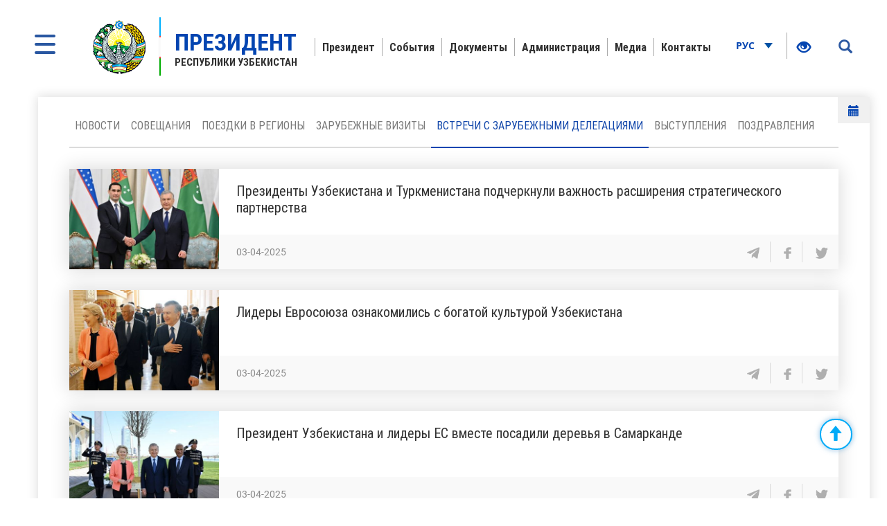

--- FILE ---
content_type: text/html; charset=UTF-8
request_url: https://president.uz/ru/lists/category/9?menu_id=12&page=11&per-page=15
body_size: 9404
content:
<!DOCTYPE html>
<html lang="ru">
<head>
    <!--Meta block-->
<meta charset="UTF-8"/>
<meta name="viewport" content="width=device-width, initial-scale=1">
<link rel="shortcut icon" href="/favicon.ico" type="image/x-icon"/>

<!-- SEO tags -->
<meta name="robots" content="Визиты в Узбекистан">
<meta name="googlebot" content="Визиты в Узбекистан">
<meta name="title" content="Визиты в Узбекистан">
<meta name="description" content="Шавкат Мирзиёев Президент Республики Узбекистан - Официальный веб-сайт Президента. Информация о Президенте Узбекистана Шавкате Мирзиёеве">
<title>Визиты в Узбекистан</title>
<meta name="csrf-param" content="_csrf">
<meta name="csrf-token" content="Br3OKtu9mAhU2bWDe2mfMAjUzeXHf-mY_3xv9ALbcCp2jrRpqPa1WjaB-7dCEK4EfYe5lbYH3dW9GF6jVqoCHg==">
<link href="/assets/f9648409/themes/smoothness/jquery-ui.css" rel="stylesheet">
<link href="/assets/16a881a2/css/bootstrap.css" rel="stylesheet">
<link href="/css/style.css?v=1" rel="stylesheet">
<link href="/css/media.css?v=1" rel="stylesheet">
<link href="/css/fancybox.min.css?v=2" rel="stylesheet">
<link href="/css/calendar.css?v=2" rel="stylesheet">
<!--[if lt IE 9]>
<link href="/css/ie.css" rel="stylesheet">
<![endif]--><!--End Meta block--></head>
<body>


<nav id="sidebar" class="active">
    <a href="#" id="xclose" class="xclose" target="_self"><img src="/img/close-icon.png" alt="icon"></a>
    <div class="i-mfm-header">
        Официальный веб-сайт Президента Республики Узбекистан    </div>
    <div class="i-mfm-lang-bar i-mfm-header">

        <ul class="i-mfm-lang">
            <li><a href="/uz/lists/category/9?menu_id=12&amp;page=11&amp;per-page=15">Ўзб</a></li><li><a href="/oz/lists/category/9?menu_id=12&amp;page=11&amp;per-page=15">O‘zb</a></li><li><a href="/ru/lists/category/9?menu_id=12&amp;page=11&amp;per-page=15">Рус</a></li><li><a href="/en/lists/category/9?menu_id=12&amp;page=11&amp;per-page=15">Eng</a></li>
        </ul>
        <div class="clearfix"></div>
        <p>
            Официальные страницы <br>в социальных сетях        </p>
        <div class="clearfix"></div>
        <ul class="i-mfm-socials">
            
    <li>
        <a target="_blank" href="https://t.me/shmirziyoyev" title="Telegram">
            <span>
                <img src="/uploads/8d2d26df-c221-ffb7-7e97-f9bc31b9b4ad_widget_8.png" alt="social-icons">
            </span>
            Telegram        </a>
    </li>
    <li>
        <a target="_blank" href="https://www.facebook.com/Mirziyoyev/?ref=ts&fref=ts" title="Facebook">
            <span>
                <img src="/uploads/a64d896b-3dd6-9b6f-7bb6-0a85453ea459_widget_9.png" alt="social-icons">
            </span>
            Facebook        </a>
    </li>
    <li>
        <a target="_blank" href="https://www.instagram.com/mirziyoyev_sh/" title="Instagram">
            <span>
                <img src="/uploads/e40dd375-49a4-77f5-eee6-4f4ce5ba8636_widget_10.png" alt="social-icons">
            </span>
            Instagram        </a>
    </li>
    <li>
        <a target="_blank" href="https://twitter.com/president_uz" title="Twitter">
            <span>
                <img src="/uploads/0a9216c5-4c6b-b191-43bc-be9608d46560_widget_11.png" alt="social-icons">
            </span>
            Twitter        </a>
    </li>
    <li>
        <a target="_blank" href="https://www.youtube.com/channel/UC61Jnumjuz8NXhSuLoZD2xg" title="Youtube">
            <span>
                <img src="/uploads/2dbe1baf-54f8-a58a-db87-f6a89e76dbe4_widget_12.png" alt="social-icons">
            </span>
            Youtube        </a>
    </li>
        </ul>
        <div class="clearfix"></div>
    </div>
<!--    <div class="i-mfm-bottom-text">-->
<!--        --><!--    </div>-->
</nav>

<nav id="search_sidebar" class="active">
    <a href="#" id="xclose_search" class="xclose" target="_self"><img src="/img/close-icon.png" alt="icon"></a>
    <div class="search_box">
        <div class="search_box_in">
            <p>
                Поиск по сайту            </p>

            <form id="w0" action="/ru/search/index" method="get">

            <button type="submit" id="go"><i class="glyphicon glyphicon-search"></i></button>            <div class="form-group field-searchform_text required">

<input type="text" id="searchform_text" class="" name="SearchForm[text]" placeholder="Введите текст" aria-required="true">

<div class="help-block"></div>
</div>
            </form>
        </div>
    </div>
</nav>
<div class="wrapper">
    <div id="content_for_search">
        <div id="content">
            <!--<div class="wrapper">-->
<!--    <div id="content_for_search">-->
<!--        <div id="content">-->
            <a href="#" id="sidebarCollapse" target="_self">
            <img src="/img/menu.png" alt="icon">
        </a>
        <a href="#" id="search_sidebar_collapse" target="_self">
            <i class="glyphicon glyphicon-search"></i>
        </a>
    
        <div class="container no_padding">
            <section class="header">
                <div id="fixed_menu">
                    <div class="col-md-3 left_corner">
    <a href="/ru" class="logo">
        <div class="logo_img"><img src="/img/gerb.png" alt="image_logo"></div>
        <div class="logo_title lang_ru">
            <span>Президент</span>Республики Узбекистан        </div>
    </a>
</div>                    
<div class="col-md-8 center_box">
    <div class="head_menu">
        <nav id="w1" class="navbar"><div class="navbar-header"><button type="button" class="navbar-toggle" data-toggle="collapse" data-target="#w1-collapse"><span class="sr-only">Toggle navigation</span>
<span class="icon-bar"></span>
<span class="icon-bar"></span>
<span class="icon-bar"></span></button></div><div id="w1-collapse" class="collapse navbar-collapse"><ul id="w2" class="nav navbar-nav"><li class=""><a href="/ru/pages/view/status?menu_id=10" target="_self">Президент </a></li>
<li class=""><a href="/ru/lists/news?menu_id=12" target="_self">События</a></li>
<li class=""><a href="/ru/site/documents?menu_id=144" target="_self">Документы</a></li>
<li class=""><a href="/ru/pages/view/about_staff?menu_id=15" target="_self">Администрация</a></li>
<li class=""><a href="/ru/site/multi-media?menu_id=14" target="_self">Медиа</a></li>
<li class=""><a href="/ru/site/contact?menu_id=13" target="_self">Контакты</a></li></ul></div></nav>    </div>
</div>                    <div class="col-md-1 right_corner">
                        <div class="dropdown lang_btn">
    <button class="btn dropdown-stoggle" type="button" data-toggle="dropdown" aria-expanded="false">
        Рус        <img src="/img/down_up.png" alt="">
    </button>
    <ul class="dropdown-menu" role="menu">
        <li><a href="/uz/lists/category/9?menu_id=12&amp;page=11&amp;per-page=15">Ўзб</a></li><li><a href="/oz/lists/category/9?menu_id=12&amp;page=11&amp;per-page=15">O‘zb</a></li><li><a href="/en/lists/category/9?menu_id=12&amp;page=11&amp;per-page=15">Eng</a></li>    </ul>
</div>                        
<div class="specialBoxList">
    <div class="speciel_relative">
        <div class="special_box">
            <div class="icon_accessibility" data-toggle="dropdown">
                <a href="#"><i class="glyphicon glyphicon-eye-open"></i></a>
            </div>
            <div class="dropdown-menu dropdown-menu-right specialViewArea no-propagation">
                <div class="triangle2"></div>

                <div class="appearance">
                    <p class="specialTitle">Вид</p>
                    <div class="squareAppearances">
                        <div class="squareBox spcNormal" data-toggle="tooltip" data-placement="top" title="" data-original-title="Обычный вид">A</div>
                    </div>
                    <div class="squareAppearances">
                        <div class="squareBox spcWhiteAndBlack" data-toggle="tooltip" data-placement="top" title="" data-original-title="Черно-белый вид">A</div>
                    </div>
                    <div class="squareAppearances">
                        <div class="squareBox spcDark" data-toggle="tooltip" data-placement="top" title="" data-original-title="Затемненный вид">A</div>
                    </div>
                </div>

                <div class="appearance">
                    <p class="specialTitle">Размер шрифта</p>

                    <div class="block blocked">
                        <div class="sliderText">увеличение на <span class="range">0</span>%</div>
                        <div id="fontSizer" class="defaultSlider ui-slider ui-slider-horizontal ui-widget ui-widget-content ui-corner-all"><div class="ui-slider-range ui-widget-header ui-corner-all ui-slider-range-min" style="width: 0%;"></div><span class="ui-slider-handle ui-state-default ui-corner-all" tabindex="0" style="left: 0%;"></span></div>
                    </div>

<!--                    <div class="block">-->
<!--                        <div class="sliderZoom">--><!--</div>-->
<!--                        <div id="zoomSizer" class="defaultSlider ui-slider ui-slider-horizontal ui-widget ui-widget-content ui-corner-all"><div class="ui-slider-range ui-widget-header ui-corner-all ui-slider-range-min" style="width: 0%;"></div><span class="ui-slider-handle ui-state-default ui-corner-all" tabindex="0" style="left: 0%;"></span></div>-->
<!--                    </div>-->
                </div>
            </div>
        </div>
    </div>
</div>                    </div>
                    <div class="clearfix"></div>
                </div>
            </section>
        </div>            <div class="container">
                <div class="container no_padding">


    <section class="inner_content">
        <div class="inner_tab_panel">
            <ul class="nav nav-tabs">
                        <li><a href="/ru/lists/news?menu_id=12" class="">Новости</a></li>

                            <li><a href="/ru/lists/category/47?menu_id=12" class="">Совещания</a></li>

                            <li><a href="/ru/site/regions?menu_id=12" class="">Поездки в регионы</a></li>

                            <li><a href="/ru/lists/category/8?menu_id=12" class="">Зарубежные визиты</a></li>

                            <li><a href="/ru/lists/category/9?menu_id=12" class="active">Встречи с зарубежными делегациями</a></li>

                            <li><a href="/ru/lists/category/5?menu_id=12" class="">Выступления</a></li>

                            <li><a href="/ru/lists/category/7?menu_id=12" class="">Поздравления</a></li>

            </ul>
<script>
    function myFunction() {
        var element = document.getElementById("myDIV");
        element.classList.toggle("active");
    }
    var monthsList = [
        "Января",
        "Февраля",
        "Марта",
        "Апреля",
        "Мая",
        "Июня",
        "Июля",
        "Августа",
        "Сентября",
        "Октября",
        "Ноября",
        "Декабря"
    ];
        var eventsList = [{"id":8877,"date":"2026-01-23","listDate":"23.01.2026"},{"id":8876,"date":"2026-01-23","listDate":"23.01.2026"},{"id":8875,"date":"2026-01-23","listDate":"23.01.2026"},{"id":8874,"date":"2026-01-22","listDate":"22.01.2026"},{"id":8873,"date":"2026-01-22","listDate":"22.01.2026"},{"id":8872,"date":"2026-01-22","listDate":"22.01.2026"},{"id":8871,"date":"2026-01-22","listDate":"22.01.2026"},{"id":8870,"date":"2026-01-22","listDate":"22.01.2026"},{"id":8869,"date":"2026-01-21","listDate":"21.01.2026"},{"id":8868,"date":"2026-01-21","listDate":"21.01.2026"},{"id":8867,"date":"2026-01-20","listDate":"20.01.2026"},{"id":8866,"date":"2026-01-20","listDate":"20.01.2026"},{"id":8865,"date":"2026-01-20","listDate":"20.01.2026"},{"id":8864,"date":"2026-01-19","listDate":"19.01.2026"},{"id":8863,"date":"2026-01-19","listDate":"19.01.2026"},{"id":8861,"date":"2026-01-15","listDate":"15.01.2026"},{"id":8860,"date":"2026-01-15","listDate":"15.01.2026"},{"id":8859,"date":"2026-01-14","listDate":"14.01.2026"},{"id":8858,"date":"2026-01-14","listDate":"14.01.2026"},{"id":8857,"date":"2026-01-14","listDate":"14.01.2026"},{"id":8856,"date":"2026-01-14","listDate":"14.01.2026"},{"id":8854,"date":"2026-01-13","listDate":"13.01.2026"},{"id":8853,"date":"2026-01-13","listDate":"13.01.2026"},{"id":8852,"date":"2026-01-13","listDate":"13.01.2026"},{"id":8851,"date":"2026-01-13","listDate":"13.01.2026"},{"id":8850,"date":"2026-01-12","listDate":"12.01.2026"},{"id":8849,"date":"2026-01-08","listDate":"08.01.2026"},{"id":8847,"date":"2026-01-01","listDate":"01.01.2026"},{"id":8846,"date":"2025-12-31","listDate":"31.12.2025"},{"id":8845,"date":"2025-12-30","listDate":"30.12.2025"},{"id":8844,"date":"2025-12-30","listDate":"30.12.2025"},{"id":8843,"date":"2025-12-30","listDate":"30.12.2025"},{"id":8842,"date":"2025-12-30","listDate":"30.12.2025"},{"id":8841,"date":"2025-12-30","listDate":"30.12.2025"},{"id":8840,"date":"2025-12-30","listDate":"30.12.2025"},{"id":8839,"date":"2025-12-30","listDate":"30.12.2025"},{"id":8838,"date":"2025-12-29","listDate":"29.12.2025"},{"id":8837,"date":"2025-12-29","listDate":"29.12.2025"},{"id":8835,"date":"2025-12-29","listDate":"29.12.2025"},{"id":8834,"date":"2025-12-26","listDate":"26.12.2025"},{"id":8833,"date":"2025-12-26","listDate":"26.12.2025"},{"id":8830,"date":"2025-12-24","listDate":"24.12.2025"},{"id":8829,"date":"2025-12-24","listDate":"24.12.2025"},{"id":8828,"date":"2025-12-23","listDate":"23.12.2025"},{"id":8827,"date":"2025-12-23","listDate":"23.12.2025"},{"id":8826,"date":"2025-12-22","listDate":"22.12.2025"},{"id":8825,"date":"2025-12-22","listDate":"22.12.2025"},{"id":8824,"date":"2025-12-22","listDate":"22.12.2025"},{"id":8823,"date":"2025-12-21","listDate":"21.12.2025"},{"id":8822,"date":"2025-12-21","listDate":"21.12.2025"},{"id":8821,"date":"2025-12-21","listDate":"21.12.2025"},{"id":8820,"date":"2025-12-21","listDate":"21.12.2025"},{"id":8819,"date":"2025-12-20","listDate":"20.12.2025"},{"id":8818,"date":"2025-12-20","listDate":"20.12.2025"},{"id":8817,"date":"2025-12-20","listDate":"20.12.2025"},{"id":8816,"date":"2025-12-20","listDate":"20.12.2025"},{"id":8815,"date":"2025-12-20","listDate":"20.12.2025"},{"id":8814,"date":"2025-12-20","listDate":"20.12.2025"},{"id":8813,"date":"2025-12-20","listDate":"20.12.2025"},{"id":8812,"date":"2025-12-20","listDate":"20.12.2025"},{"id":8811,"date":"2025-12-20","listDate":"20.12.2025"},{"id":8810,"date":"2025-12-19","listDate":"19.12.2025"},{"id":8809,"date":"2025-12-19","listDate":"19.12.2025"},{"id":8808,"date":"2025-12-19","listDate":"19.12.2025"},{"id":8807,"date":"2025-12-19","listDate":"19.12.2025"},{"id":8806,"date":"2025-12-19","listDate":"19.12.2025"},{"id":8805,"date":"2025-12-19","listDate":"19.12.2025"},{"id":8804,"date":"2025-12-19","listDate":"19.12.2025"},{"id":8803,"date":"2025-12-19","listDate":"19.12.2025"},{"id":8802,"date":"2025-12-19","listDate":"19.12.2025"},{"id":8801,"date":"2025-12-19","listDate":"19.12.2025"},{"id":8800,"date":"2025-12-19","listDate":"19.12.2025"},{"id":8799,"date":"2025-12-19","listDate":"19.12.2025"},{"id":8798,"date":"2025-12-18","listDate":"18.12.2025"},{"id":8797,"date":"2025-12-18","listDate":"18.12.2025"},{"id":8794,"date":"2025-12-18","listDate":"18.12.2025"},{"id":8793,"date":"2025-12-17","listDate":"17.12.2025"},{"id":8792,"date":"2025-12-17","listDate":"17.12.2025"},{"id":8790,"date":"2025-12-17","listDate":"17.12.2025"},{"id":8789,"date":"2025-12-17","listDate":"17.12.2025"},{"id":8788,"date":"2025-12-16","listDate":"16.12.2025"},{"id":8787,"date":"2025-12-16","listDate":"16.12.2025"},{"id":8786,"date":"2025-12-16","listDate":"16.12.2025"},{"id":8785,"date":"2025-12-16","listDate":"16.12.2025"},{"id":8784,"date":"2025-12-15","listDate":"15.12.2025"},{"id":8783,"date":"2025-12-15","listDate":"15.12.2025"},{"id":8781,"date":"2025-12-15","listDate":"15.12.2025"},{"id":8780,"date":"2025-12-13","listDate":"13.12.2025"},{"id":8778,"date":"2025-12-13","listDate":"13.12.2025"},{"id":8779,"date":"2025-12-12","listDate":"12.12.2025"},{"id":8777,"date":"2025-12-12","listDate":"12.12.2025"},{"id":8776,"date":"2025-12-12","listDate":"12.12.2025"},{"id":8775,"date":"2025-12-12","listDate":"12.12.2025"},{"id":8774,"date":"2025-12-12","listDate":"12.12.2025"},{"id":8773,"date":"2025-12-11","listDate":"11.12.2025"},{"id":8772,"date":"2025-12-11","listDate":"11.12.2025"},{"id":8771,"date":"2025-12-11","listDate":"11.12.2025"},{"id":8770,"date":"2025-12-11","listDate":"11.12.2025"},{"id":8769,"date":"2025-12-11","listDate":"11.12.2025"},{"id":8768,"date":"2025-12-11","listDate":"11.12.2025"},{"id":8767,"date":"2025-12-11","listDate":"11.12.2025"},{"id":8766,"date":"2025-12-11","listDate":"11.12.2025"},{"id":8765,"date":"2025-12-10","listDate":"10.12.2025"},{"id":8764,"date":"2025-12-10","listDate":"10.12.2025"},{"id":8763,"date":"2025-12-10","listDate":"10.12.2025"},{"id":8762,"date":"2025-12-09","listDate":"09.12.2025"},{"id":8761,"date":"2025-12-09","listDate":"09.12.2025"},{"id":8760,"date":"2025-12-09","listDate":"09.12.2025"},{"id":8759,"date":"2025-12-09","listDate":"09.12.2025"},{"id":8752,"date":"2025-12-07","listDate":"07.12.2025"},{"id":8756,"date":"2025-12-06","listDate":"06.12.2025"},{"id":8755,"date":"2025-12-06","listDate":"06.12.2025"},{"id":8753,"date":"2025-12-05","listDate":"05.12.2025"},{"id":8751,"date":"2025-12-05","listDate":"05.12.2025"},{"id":8750,"date":"2025-12-05","listDate":"05.12.2025"},{"id":8749,"date":"2025-12-05","listDate":"05.12.2025"},{"id":8748,"date":"2025-12-05","listDate":"05.12.2025"},{"id":8747,"date":"2025-12-05","listDate":"05.12.2025"},{"id":8746,"date":"2025-12-05","listDate":"05.12.2025"},{"id":8745,"date":"2025-12-05","listDate":"05.12.2025"},{"id":8744,"date":"2025-12-05","listDate":"05.12.2025"},{"id":8743,"date":"2025-12-04","listDate":"04.12.2025"},{"id":8742,"date":"2025-12-04","listDate":"04.12.2025"},{"id":8741,"date":"2025-12-04","listDate":"04.12.2025"},{"id":8740,"date":"2025-12-04","listDate":"04.12.2025"},{"id":8739,"date":"2025-12-04","listDate":"04.12.2025"},{"id":8738,"date":"2025-12-04","listDate":"04.12.2025"},{"id":8737,"date":"2025-12-03","listDate":"03.12.2025"},{"id":8736,"date":"2025-12-03","listDate":"03.12.2025"},{"id":8735,"date":"2025-12-03","listDate":"03.12.2025"},{"id":8732,"date":"2025-12-03","listDate":"03.12.2025"},{"id":8731,"date":"2025-12-03","listDate":"03.12.2025"},{"id":8729,"date":"2025-12-02","listDate":"02.12.2025"},{"id":8727,"date":"2025-12-02","listDate":"02.12.2025"},{"id":8726,"date":"2025-12-02","listDate":"02.12.2025"},{"id":8725,"date":"2025-12-02","listDate":"02.12.2025"},{"id":8724,"date":"2025-12-02","listDate":"02.12.2025"},{"id":8723,"date":"2025-12-02","listDate":"02.12.2025"},{"id":8722,"date":"2025-12-01","listDate":"01.12.2025"},{"id":8721,"date":"2025-12-01","listDate":"01.12.2025"},{"id":8720,"date":"2025-12-01","listDate":"01.12.2025"}];
</script>

    <div class="calendar_box">
        <a href="#" onclick="myFunction('myDIV')" data-toggle="Tooltip" data-placement="bottom" title="Календарь событий">
            <span id="current-month"><i class="glyphicon glyphicon-calendar"></i></span>
<!--            <span class="caret"></span>-->
        </a>
        <div class="show_div" id="myDIV">
            <div class="calView"></div>
            <table id="calendar" class="cal">
                <div id="calendarLoading">
                    <div class="loader"></div>
                </div>
                <thead>
                <tr>
                    <td class="prev"><i class="glyphicon glyphicon-arrow-left"></i></td>
                    <td colspan="5"></td>
                    <td class="next"><i class="glyphicon glyphicon-arrow-right"></i></td>
                </tr>
                <tr>
                    <td>Пн</td>
                    <td>Вт</td>
                    <td>Ср</td>
                    <td>Чт</td>
                    <td>Пт</td>
                    <td>Сб</td>
                    <td>Вс</td>
                </tr>
                </thead>
                <tbody>

                </tbody>
            </table>
        </div>
    </div>




            <div class="tab-content">
                <div role="tabpanel" class="tab-pane active" id="first">

                    
<div class="news_box">
    <div class="img_box">
                    <img  src="/uploads/84b3dc77-3fdb-3e16-e7d3-1d3d2d6b4af7_lists_8019.jpg"
                      alt="Президенты Узбекистана и Туркменистана подчеркнули важность расширения стратегического партнерства"
                      title="Президенты Узбекистана и Туркменистана подчеркнули важность расширения стратегического партнерства">
        </div>
    <div class="text_box">
        <span>
            <a href="/ru/lists/view/8019" target="_self">
                Президенты Узбекистана и Туркменистана подчеркнули важность расширения стратегического партнерства            </a>
        </span>
        <div class="grey_color_box">
            <span class="date_text">03-04-2025</span>
            <ul class="share_news_link">
                <li>
                    <a href="#" class="sharer" data-sharer="telegram" data-url="https://president.uz/ru/lists/view/8019" data-toggle="tooltip" data-placement="bottom" title="telegram" target="_blank">
                        <img src="/img/telegram_icon.png" alt="icon">
                    </a>
                </li>
                <li>
                    <a href="#" class="sharer" data-sharer="facebook" data-url="https://president.uz/ru/lists/view/8019" data-toggle="tooltip" data-placement="bottom" title="facebook" target="_blank">
                        <img src="/img/facebook_icon.png" alt="icon">
                    </a>
                </li>
                <li>
                    <a href="#" class="sharer" data-sharer="twitter" data-url="https://president.uz/ru/lists/view/8019" data-toggle="tooltip" data-placement="bottom" title="twitter" target="_blank">
                        <img src="/img/twitter_icon.png" alt="icon">
                    </a>
                </li>
            </ul>
        </div>
    </div>
    <div class="clearfix"></div>
</div>





<div class="news_box">
    <div class="img_box">
                    <img  src="/uploads/5114f345-8208-4e83-98b6-c403ed09c5ad_lists_8018.jpg"
                      alt="Лидеры Евросоюза ознакомились с богатой культурой Узбекистана"
                      title="Лидеры Евросоюза ознакомились с богатой культурой Узбекистана">
        </div>
    <div class="text_box">
        <span>
            <a href="/ru/lists/view/8018" target="_self">
                Лидеры Евросоюза ознакомились с богатой культурой Узбекистана            </a>
        </span>
        <div class="grey_color_box">
            <span class="date_text">03-04-2025</span>
            <ul class="share_news_link">
                <li>
                    <a href="#" class="sharer" data-sharer="telegram" data-url="https://president.uz/ru/lists/view/8018" data-toggle="tooltip" data-placement="bottom" title="telegram" target="_blank">
                        <img src="/img/telegram_icon.png" alt="icon">
                    </a>
                </li>
                <li>
                    <a href="#" class="sharer" data-sharer="facebook" data-url="https://president.uz/ru/lists/view/8018" data-toggle="tooltip" data-placement="bottom" title="facebook" target="_blank">
                        <img src="/img/facebook_icon.png" alt="icon">
                    </a>
                </li>
                <li>
                    <a href="#" class="sharer" data-sharer="twitter" data-url="https://president.uz/ru/lists/view/8018" data-toggle="tooltip" data-placement="bottom" title="twitter" target="_blank">
                        <img src="/img/twitter_icon.png" alt="icon">
                    </a>
                </li>
            </ul>
        </div>
    </div>
    <div class="clearfix"></div>
</div>





<div class="news_box">
    <div class="img_box">
                    <img  src="/uploads/c6b75cce-460f-cf53-efe1-558e3740e8ef_lists_8017.jpg"
                      alt="Президент Узбекистана и лидеры ЕС вместе посадили деревья в Самарканде"
                      title="Президент Узбекистана и лидеры ЕС вместе посадили деревья в Самарканде">
        </div>
    <div class="text_box">
        <span>
            <a href="/ru/lists/view/8017" target="_self">
                Президент Узбекистана и лидеры ЕС вместе посадили деревья в Самарканде            </a>
        </span>
        <div class="grey_color_box">
            <span class="date_text">03-04-2025</span>
            <ul class="share_news_link">
                <li>
                    <a href="#" class="sharer" data-sharer="telegram" data-url="https://president.uz/ru/lists/view/8017" data-toggle="tooltip" data-placement="bottom" title="telegram" target="_blank">
                        <img src="/img/telegram_icon.png" alt="icon">
                    </a>
                </li>
                <li>
                    <a href="#" class="sharer" data-sharer="facebook" data-url="https://president.uz/ru/lists/view/8017" data-toggle="tooltip" data-placement="bottom" title="facebook" target="_blank">
                        <img src="/img/facebook_icon.png" alt="icon">
                    </a>
                </li>
                <li>
                    <a href="#" class="sharer" data-sharer="twitter" data-url="https://president.uz/ru/lists/view/8017" data-toggle="tooltip" data-placement="bottom" title="twitter" target="_blank">
                        <img src="/img/twitter_icon.png" alt="icon">
                    </a>
                </li>
            </ul>
        </div>
    </div>
    <div class="clearfix"></div>
</div>





<div class="news_box">
    <div class="img_box">
                    <img  src="/uploads/1e674066-8990-a829-b786-ffd0171e9285_lists_8016.jpg"
                      alt="В Узбекистане откроется региональный офис Европейского инвестиционного банка"
                      title="В Узбекистане откроется региональный офис Европейского инвестиционного банка">
        </div>
    <div class="text_box">
        <span>
            <a href="/ru/lists/view/8016" target="_self">
                В Узбекистане откроется региональный офис Европейского инвестиционного банка            </a>
        </span>
        <div class="grey_color_box">
            <span class="date_text">03-04-2025</span>
            <ul class="share_news_link">
                <li>
                    <a href="#" class="sharer" data-sharer="telegram" data-url="https://president.uz/ru/lists/view/8016" data-toggle="tooltip" data-placement="bottom" title="telegram" target="_blank">
                        <img src="/img/telegram_icon.png" alt="icon">
                    </a>
                </li>
                <li>
                    <a href="#" class="sharer" data-sharer="facebook" data-url="https://president.uz/ru/lists/view/8016" data-toggle="tooltip" data-placement="bottom" title="facebook" target="_blank">
                        <img src="/img/facebook_icon.png" alt="icon">
                    </a>
                </li>
                <li>
                    <a href="#" class="sharer" data-sharer="twitter" data-url="https://president.uz/ru/lists/view/8016" data-toggle="tooltip" data-placement="bottom" title="twitter" target="_blank">
                        <img src="/img/twitter_icon.png" alt="icon">
                    </a>
                </li>
            </ul>
        </div>
    </div>
    <div class="clearfix"></div>
</div>





<div class="news_box">
    <div class="img_box">
                    <img  src="/uploads/d32acd19-3b2f-1dbb-4c0e-017d0691b741_lists_8015.jpg"
                      alt="Лидеры Узбекистана и ЕС выступили за кардинальное расширение экономического сотрудничества"
                      title="Лидеры Узбекистана и ЕС выступили за кардинальное расширение экономического сотрудничества">
        </div>
    <div class="text_box">
        <span>
            <a href="/ru/lists/view/8015" target="_self">
                Лидеры Узбекистана и ЕС выступили за кардинальное расширение экономического сотрудничества            </a>
        </span>
        <div class="grey_color_box">
            <span class="date_text">03-04-2025</span>
            <ul class="share_news_link">
                <li>
                    <a href="#" class="sharer" data-sharer="telegram" data-url="https://president.uz/ru/lists/view/8015" data-toggle="tooltip" data-placement="bottom" title="telegram" target="_blank">
                        <img src="/img/telegram_icon.png" alt="icon">
                    </a>
                </li>
                <li>
                    <a href="#" class="sharer" data-sharer="facebook" data-url="https://president.uz/ru/lists/view/8015" data-toggle="tooltip" data-placement="bottom" title="facebook" target="_blank">
                        <img src="/img/facebook_icon.png" alt="icon">
                    </a>
                </li>
                <li>
                    <a href="#" class="sharer" data-sharer="twitter" data-url="https://president.uz/ru/lists/view/8015" data-toggle="tooltip" data-placement="bottom" title="twitter" target="_blank">
                        <img src="/img/twitter_icon.png" alt="icon">
                    </a>
                </li>
            </ul>
        </div>
    </div>
    <div class="clearfix"></div>
</div>





<div class="news_box">
    <div class="img_box">
                    <img  src="/uploads/9048d321-6b6e-f181-1590-e707542b84c5_lists_8014.jpg"
                      alt="Президент Узбекистана провел встречу с Президентом Еврокомиссии"
                      title="Президент Узбекистана провел встречу с Президентом Еврокомиссии">
        </div>
    <div class="text_box">
        <span>
            <a href="/ru/lists/view/8014" target="_self">
                Президент Узбекистана провел встречу с Президентом Еврокомиссии            </a>
        </span>
        <div class="grey_color_box">
            <span class="date_text">03-04-2025</span>
            <ul class="share_news_link">
                <li>
                    <a href="#" class="sharer" data-sharer="telegram" data-url="https://president.uz/ru/lists/view/8014" data-toggle="tooltip" data-placement="bottom" title="telegram" target="_blank">
                        <img src="/img/telegram_icon.png" alt="icon">
                    </a>
                </li>
                <li>
                    <a href="#" class="sharer" data-sharer="facebook" data-url="https://president.uz/ru/lists/view/8014" data-toggle="tooltip" data-placement="bottom" title="facebook" target="_blank">
                        <img src="/img/facebook_icon.png" alt="icon">
                    </a>
                </li>
                <li>
                    <a href="#" class="sharer" data-sharer="twitter" data-url="https://president.uz/ru/lists/view/8014" data-toggle="tooltip" data-placement="bottom" title="twitter" target="_blank">
                        <img src="/img/twitter_icon.png" alt="icon">
                    </a>
                </li>
            </ul>
        </div>
    </div>
    <div class="clearfix"></div>
</div>





<div class="news_box">
    <div class="img_box">
                    <img  src="/uploads/b2eb8700-1891-6960-8965-8031c79118db_lists_8013.jpg"
                      alt="Президент Узбекистана и глава ЕБРР обсудили приоритеты стратегического партнерства"
                      title="Президент Узбекистана и глава ЕБРР обсудили приоритеты стратегического партнерства">
        </div>
    <div class="text_box">
        <span>
            <a href="/ru/lists/view/8013" target="_self">
                Президент Узбекистана и глава ЕБРР обсудили приоритеты стратегического партнерства            </a>
        </span>
        <div class="grey_color_box">
            <span class="date_text">03-04-2025</span>
            <ul class="share_news_link">
                <li>
                    <a href="#" class="sharer" data-sharer="telegram" data-url="https://president.uz/ru/lists/view/8013" data-toggle="tooltip" data-placement="bottom" title="telegram" target="_blank">
                        <img src="/img/telegram_icon.png" alt="icon">
                    </a>
                </li>
                <li>
                    <a href="#" class="sharer" data-sharer="facebook" data-url="https://president.uz/ru/lists/view/8013" data-toggle="tooltip" data-placement="bottom" title="facebook" target="_blank">
                        <img src="/img/facebook_icon.png" alt="icon">
                    </a>
                </li>
                <li>
                    <a href="#" class="sharer" data-sharer="twitter" data-url="https://president.uz/ru/lists/view/8013" data-toggle="tooltip" data-placement="bottom" title="twitter" target="_blank">
                        <img src="/img/twitter_icon.png" alt="icon">
                    </a>
                </li>
            </ul>
        </div>
    </div>
    <div class="clearfix"></div>
</div>





<div class="news_box">
    <div class="img_box">
                    <img  src="/uploads/340373a1-12d3-9b86-a402-7b37d9d24a07_lists_8007.jpg"
                      alt="Президент Узбекистана принял делегацию КНР"
                      title="Президент Узбекистана принял делегацию КНР">
        </div>
    <div class="text_box">
        <span>
            <a href="/ru/lists/view/8007" target="_self">
                Президент Узбекистана принял делегацию КНР            </a>
        </span>
        <div class="grey_color_box">
            <span class="date_text">01-04-2025</span>
            <ul class="share_news_link">
                <li>
                    <a href="#" class="sharer" data-sharer="telegram" data-url="https://president.uz/ru/lists/view/8007" data-toggle="tooltip" data-placement="bottom" title="telegram" target="_blank">
                        <img src="/img/telegram_icon.png" alt="icon">
                    </a>
                </li>
                <li>
                    <a href="#" class="sharer" data-sharer="facebook" data-url="https://president.uz/ru/lists/view/8007" data-toggle="tooltip" data-placement="bottom" title="facebook" target="_blank">
                        <img src="/img/facebook_icon.png" alt="icon">
                    </a>
                </li>
                <li>
                    <a href="#" class="sharer" data-sharer="twitter" data-url="https://president.uz/ru/lists/view/8007" data-toggle="tooltip" data-placement="bottom" title="twitter" target="_blank">
                        <img src="/img/twitter_icon.png" alt="icon">
                    </a>
                </li>
            </ul>
        </div>
    </div>
    <div class="clearfix"></div>
</div>





<div class="news_box">
    <div class="img_box">
                    <img  src="/uploads/c2801bdb-3fcf-6d30-d068-a9f4b659ecdc_lists_7982.jpg"
                      alt="Президент Республики Узбекистан подчеркнул важность расширения экономического диалога с Евросоюзом"
                      title="Президент Республики Узбекистан подчеркнул важность расширения экономического диалога с Евросоюзом">
        </div>
    <div class="text_box">
        <span>
            <a href="/ru/lists/view/7982" target="_self">
                Президент Республики Узбекистан подчеркнул важность расширения экономического диалога с Евросоюзом            </a>
        </span>
        <div class="grey_color_box">
            <span class="date_text">27-03-2025</span>
            <ul class="share_news_link">
                <li>
                    <a href="#" class="sharer" data-sharer="telegram" data-url="https://president.uz/ru/lists/view/7982" data-toggle="tooltip" data-placement="bottom" title="telegram" target="_blank">
                        <img src="/img/telegram_icon.png" alt="icon">
                    </a>
                </li>
                <li>
                    <a href="#" class="sharer" data-sharer="facebook" data-url="https://president.uz/ru/lists/view/7982" data-toggle="tooltip" data-placement="bottom" title="facebook" target="_blank">
                        <img src="/img/facebook_icon.png" alt="icon">
                    </a>
                </li>
                <li>
                    <a href="#" class="sharer" data-sharer="twitter" data-url="https://president.uz/ru/lists/view/7982" data-toggle="tooltip" data-placement="bottom" title="twitter" target="_blank">
                        <img src="/img/twitter_icon.png" alt="icon">
                    </a>
                </li>
            </ul>
        </div>
    </div>
    <div class="clearfix"></div>
</div>





<div class="news_box">
    <div class="img_box">
                    <img  src="/uploads/33075362-6956-4df1-80c8-0045433d3426_lists_7951.jpg"
                      alt="Президент Узбекистана отметил важность наращивания торгово-экономического и инвестиционного сотрудничества с Евросоюзом"
                      title="Президент Узбекистана отметил важность наращивания торгово-экономического и инвестиционного сотрудничества с Евросоюзом">
        </div>
    <div class="text_box">
        <span>
            <a href="/ru/lists/view/7951" target="_self">
                Президент Узбекистана отметил важность наращивания торгово-экономического и инвестиционного сотрудничества с Евросоюзом            </a>
        </span>
        <div class="grey_color_box">
            <span class="date_text">18-03-2025</span>
            <ul class="share_news_link">
                <li>
                    <a href="#" class="sharer" data-sharer="telegram" data-url="https://president.uz/ru/lists/view/7951" data-toggle="tooltip" data-placement="bottom" title="telegram" target="_blank">
                        <img src="/img/telegram_icon.png" alt="icon">
                    </a>
                </li>
                <li>
                    <a href="#" class="sharer" data-sharer="facebook" data-url="https://president.uz/ru/lists/view/7951" data-toggle="tooltip" data-placement="bottom" title="facebook" target="_blank">
                        <img src="/img/facebook_icon.png" alt="icon">
                    </a>
                </li>
                <li>
                    <a href="#" class="sharer" data-sharer="twitter" data-url="https://president.uz/ru/lists/view/7951" data-toggle="tooltip" data-placement="bottom" title="twitter" target="_blank">
                        <img src="/img/twitter_icon.png" alt="icon">
                    </a>
                </li>
            </ul>
        </div>
    </div>
    <div class="clearfix"></div>
</div>





<div class="news_box">
    <div class="img_box">
                    <img  src="/uploads/88b14feb-b996-a240-c5ad-7bf4505efd4c_lists_7948.jpg"
                      alt="Президент Узбекистана принял делегацию Конгресса США"
                      title="Президент Узбекистана принял делегацию Конгресса США">
        </div>
    <div class="text_box">
        <span>
            <a href="/ru/lists/view/7948" target="_self">
                Президент Узбекистана принял делегацию Конгресса США            </a>
        </span>
        <div class="grey_color_box">
            <span class="date_text">17-03-2025</span>
            <ul class="share_news_link">
                <li>
                    <a href="#" class="sharer" data-sharer="telegram" data-url="https://president.uz/ru/lists/view/7948" data-toggle="tooltip" data-placement="bottom" title="telegram" target="_blank">
                        <img src="/img/telegram_icon.png" alt="icon">
                    </a>
                </li>
                <li>
                    <a href="#" class="sharer" data-sharer="facebook" data-url="https://president.uz/ru/lists/view/7948" data-toggle="tooltip" data-placement="bottom" title="facebook" target="_blank">
                        <img src="/img/facebook_icon.png" alt="icon">
                    </a>
                </li>
                <li>
                    <a href="#" class="sharer" data-sharer="twitter" data-url="https://president.uz/ru/lists/view/7948" data-toggle="tooltip" data-placement="bottom" title="twitter" target="_blank">
                        <img src="/img/twitter_icon.png" alt="icon">
                    </a>
                </li>
            </ul>
        </div>
    </div>
    <div class="clearfix"></div>
</div>





<div class="news_box">
    <div class="img_box">
                    <img  src="/uploads/e9172713-5aad-aabc-7d74-690b3c08fb30_lists_7945.jpg"
                      alt="Президент Узбекистана выступил за расширение межпарламентского сотрудничества с Россией"
                      title="Президент Узбекистана выступил за расширение межпарламентского сотрудничества с Россией">
        </div>
    <div class="text_box">
        <span>
            <a href="/ru/lists/view/7945" target="_self">
                Президент Узбекистана выступил за расширение межпарламентского сотрудничества с Россией            </a>
        </span>
        <div class="grey_color_box">
            <span class="date_text">14-03-2025</span>
            <ul class="share_news_link">
                <li>
                    <a href="#" class="sharer" data-sharer="telegram" data-url="https://president.uz/ru/lists/view/7945" data-toggle="tooltip" data-placement="bottom" title="telegram" target="_blank">
                        <img src="/img/telegram_icon.png" alt="icon">
                    </a>
                </li>
                <li>
                    <a href="#" class="sharer" data-sharer="facebook" data-url="https://president.uz/ru/lists/view/7945" data-toggle="tooltip" data-placement="bottom" title="facebook" target="_blank">
                        <img src="/img/facebook_icon.png" alt="icon">
                    </a>
                </li>
                <li>
                    <a href="#" class="sharer" data-sharer="twitter" data-url="https://president.uz/ru/lists/view/7945" data-toggle="tooltip" data-placement="bottom" title="twitter" target="_blank">
                        <img src="/img/twitter_icon.png" alt="icon">
                    </a>
                </li>
            </ul>
        </div>
    </div>
    <div class="clearfix"></div>
</div>





<div class="news_box">
    <div class="img_box">
                    <img  src="/uploads/af7e6337-186e-7465-4f1c-c1f2add548a9_lists_7926.jpg"
                      alt="Президент Узбекистана отметил возможности расширения практического сотрудничества с Грузией"
                      title="Президент Узбекистана отметил возможности расширения практического сотрудничества с Грузией">
        </div>
    <div class="text_box">
        <span>
            <a href="/ru/lists/view/7926" target="_self">
                Президент Узбекистана отметил возможности расширения практического сотрудничества с Грузией            </a>
        </span>
        <div class="grey_color_box">
            <span class="date_text">05-03-2025</span>
            <ul class="share_news_link">
                <li>
                    <a href="#" class="sharer" data-sharer="telegram" data-url="https://president.uz/ru/lists/view/7926" data-toggle="tooltip" data-placement="bottom" title="telegram" target="_blank">
                        <img src="/img/telegram_icon.png" alt="icon">
                    </a>
                </li>
                <li>
                    <a href="#" class="sharer" data-sharer="facebook" data-url="https://president.uz/ru/lists/view/7926" data-toggle="tooltip" data-placement="bottom" title="facebook" target="_blank">
                        <img src="/img/facebook_icon.png" alt="icon">
                    </a>
                </li>
                <li>
                    <a href="#" class="sharer" data-sharer="twitter" data-url="https://president.uz/ru/lists/view/7926" data-toggle="tooltip" data-placement="bottom" title="twitter" target="_blank">
                        <img src="/img/twitter_icon.png" alt="icon">
                    </a>
                </li>
            </ul>
        </div>
    </div>
    <div class="clearfix"></div>
</div>





<div class="news_box">
    <div class="img_box">
                    <img  src="/uploads/7787dc17-0f89-bc04-df23-10b813768f09_lists_7925.jpg"
                      alt="Президент Узбекистана принял генерального секретаря ШОС"
                      title="Президент Узбекистана принял генерального секретаря ШОС">
        </div>
    <div class="text_box">
        <span>
            <a href="/ru/lists/view/7925" target="_self">
                Президент Узбекистана принял генерального секретаря ШОС            </a>
        </span>
        <div class="grey_color_box">
            <span class="date_text">05-03-2025</span>
            <ul class="share_news_link">
                <li>
                    <a href="#" class="sharer" data-sharer="telegram" data-url="https://president.uz/ru/lists/view/7925" data-toggle="tooltip" data-placement="bottom" title="telegram" target="_blank">
                        <img src="/img/telegram_icon.png" alt="icon">
                    </a>
                </li>
                <li>
                    <a href="#" class="sharer" data-sharer="facebook" data-url="https://president.uz/ru/lists/view/7925" data-toggle="tooltip" data-placement="bottom" title="facebook" target="_blank">
                        <img src="/img/facebook_icon.png" alt="icon">
                    </a>
                </li>
                <li>
                    <a href="#" class="sharer" data-sharer="twitter" data-url="https://president.uz/ru/lists/view/7925" data-toggle="tooltip" data-placement="bottom" title="twitter" target="_blank">
                        <img src="/img/twitter_icon.png" alt="icon">
                    </a>
                </li>
            </ul>
        </div>
    </div>
    <div class="clearfix"></div>
</div>





<div class="news_box">
    <div class="img_box">
                    <img  src="/uploads/66d96881-c51a-40e5-94a0-7e18601e3fda_lists_7915.jpg"
                      alt="Президент Узбекистана отметил широкие возможности для взаимовыгодного сотрудничества с Россией в сфере стройиндустрии"
                      title="Президент Узбекистана отметил широкие возможности для взаимовыгодного сотрудничества с Россией в сфере стройиндустрии">
        </div>
    <div class="text_box">
        <span>
            <a href="/ru/lists/view/7915" target="_self">
                Президент Узбекистана отметил широкие возможности для взаимовыгодного сотрудничества с Россией в сфере стройиндустрии            </a>
        </span>
        <div class="grey_color_box">
            <span class="date_text">28-02-2025</span>
            <ul class="share_news_link">
                <li>
                    <a href="#" class="sharer" data-sharer="telegram" data-url="https://president.uz/ru/lists/view/7915" data-toggle="tooltip" data-placement="bottom" title="telegram" target="_blank">
                        <img src="/img/telegram_icon.png" alt="icon">
                    </a>
                </li>
                <li>
                    <a href="#" class="sharer" data-sharer="facebook" data-url="https://president.uz/ru/lists/view/7915" data-toggle="tooltip" data-placement="bottom" title="facebook" target="_blank">
                        <img src="/img/facebook_icon.png" alt="icon">
                    </a>
                </li>
                <li>
                    <a href="#" class="sharer" data-sharer="twitter" data-url="https://president.uz/ru/lists/view/7915" data-toggle="tooltip" data-placement="bottom" title="twitter" target="_blank">
                        <img src="/img/twitter_icon.png" alt="icon">
                    </a>
                </li>
            </ul>
        </div>
    </div>
    <div class="clearfix"></div>
</div>




<div class='pagination_box'><nav aria-label='Page navigation example'><ul id="pager-container" class="pagination"><li class="prev"><a href="/ru/lists/category/9?menu_id=12&amp;page=10&amp;per-page=15" data-page="9">&laquo;</a></li>
<li><a href="/ru/lists/category/9?menu_id=12&amp;page=6&amp;per-page=15" data-page="5">6</a></li>
<li><a href="/ru/lists/category/9?menu_id=12&amp;page=7&amp;per-page=15" data-page="6">7</a></li>
<li><a href="/ru/lists/category/9?menu_id=12&amp;page=8&amp;per-page=15" data-page="7">8</a></li>
<li><a href="/ru/lists/category/9?menu_id=12&amp;page=9&amp;per-page=15" data-page="8">9</a></li>
<li><a href="/ru/lists/category/9?menu_id=12&amp;page=10&amp;per-page=15" data-page="9">10</a></li>
<li class="active"><a href="/ru/lists/category/9?menu_id=12&amp;page=11&amp;per-page=15" data-page="10">11</a></li>
<li><a href="/ru/lists/category/9?menu_id=12&amp;page=12&amp;per-page=15" data-page="11">12</a></li>
<li><a href="/ru/lists/category/9?menu_id=12&amp;page=13&amp;per-page=15" data-page="12">13</a></li>
<li><a href="/ru/lists/category/9?menu_id=12&amp;page=14&amp;per-page=15" data-page="13">14</a></li>
<li><a href="/ru/lists/category/9?menu_id=12&amp;page=15&amp;per-page=15" data-page="14">15</a></li>
<li class="next"><a href="/ru/lists/category/9?menu_id=12&amp;page=12&amp;per-page=15" data-page="11">&raquo;</a></li></ul></nav></div>                </div>
            </div>
            <div class="clearfix"></div>
        </div>
    </section>

    <div class="clearfix"></div>

</div>                <div class="clearfix"></div>
<div class="container">
    <section class="footer_block">
        <div class="footer row">
            <div class="col-md-4">
                <a href="/ru" class="logo" target="_self">
                    <div class="logo_img"><img src="/img/footer_gerb.png" alt="logo-icon"></div>
                    <div class="logo_title">
                        <span>Президент</span>Республики Узбекистан                    </div>
                </a>
                <p>При использовании материалов ссылка на www.president.uz обязательна</p>
                <p>© 2026 Официальный веб-сайт Президента Республики Узбекистан</p>
                <p>Все права защищены</p>
            </div>
            <div class="col-md-8">
    <div class="grid">
        <div class="grid-sizer"></div>
                <div class="grid-item">
                        <div class="list_title">Президент </div>
                            <ul class="list_text">
                                            <li><a href="/ru/pages/view/status?menu_id=10">Статус</a></li>
                                            <li><a href="/ru/pages/view/biography?menu_id=10">Биография</a></li>
                                            <li><a href="/ru/site/honors?menu_id=10">Награды</a></li>
                                    </ul>
                    </div>
                <div class="grid-item">
                        <div class="list_title">События</div>
                            <ul class="list_text">
                                            <li><a href="/ru/lists/news?menu_id=12">Новости</a></li>
                                            <li><a href="/ru/lists/category/47?menu_id=12">Совещания</a></li>
                                            <li><a href="/ru/site/regions?menu_id=12">Поездки в регионы</a></li>
                                            <li><a href="/ru/lists/category/8?menu_id=12">Зарубежные визиты</a></li>
                                            <li><a href="/ru/lists/category/9?menu_id=12">Встречи с зарубежными делегациями</a></li>
                                            <li><a href="/ru/lists/category/5?menu_id=12">Выступления</a></li>
                                            <li><a href="/ru/lists/category/7?menu_id=12">Поздравления</a></li>
                                    </ul>
                    </div>
                <div class="grid-item">
                        <div class="list_title">Документы</div>
                            <ul class="list_text">
                                            <li><a href="/ru/site/document/1?menu_id=144">Указы</a></li>
                                            <li><a href="/ru/site/document/2?menu_id=144">Постановления </a></li>
                                            <li><a href="/ru/site/document/3?menu_id=144">Распоряжения</a></li>
                                            <li><a href="/ru/pages/view/strategy?menu_id=144">Стратегия развития</a></li>
                                            <li><a href="/ru/pages/initiatives?menu_id=144">Инициативы</a></li>
                                    </ul>
                    </div>
                <div class="grid-item">
                        <div class="list_title">Администрация</div>
                            <ul class="list_text">
                                            <li><a href="/ru/pages/view/about_staff?menu_id=15">Об Администрации</a></li>
                                            <li><a href="/ru/site/managers?menu_id=15">Руководство</a></li>
                                            <li><a href="/ru/site/branch?menu_id=15">Подведомственные организации</a></li>
                                    </ul>
                    </div>
                <div class="grid-item">
                        <div class="list_title">Медиа</div>
                            <ul class="list_text">
                                            <li><a href="/ru/site/multi-media?menu_id=14">Фотогалерея</a></li>
                                            <li><a href="/ru/site/multi-video?menu_id=14">Видеогалерея</a></li>
                                    </ul>
                    </div>
                <div class="grid-item">
                        <h2 class="list_title"><a href="site/contact">Контакты</a></h2>
                    </div>
            </div>
</div>
<div class="clearfix"></div>        </div>
        <div class="footer_last row">
            <div class="col-md-8 col-sm-8 col-xs-7">
                <p>Внимание! Если Вы нашли ошибку в тексте, выделите её и нажмите Ctrl+Enter для уведомления администрации</p>
            </div>
            <div class="col-md-4 col-sm-4 col-xs-5">
                <span class="dev_box">Разработка:<a href="https://uzinfocom.uz" target="_blank"><img src="/img/uzinfocom.png" alt="uzf-logo"></a></span>
            </div>
        </div>
    </section>
</div>
<!-- START WWW.UZ TOP-RATING --><SCRIPT type="text/javascript">

    top_js="1.0";top_r="id=40846&r="+escape(document.referrer)+"&pg="+escape(window.location.href);document.cookie="smart_top=1; path=/"; top_r+="&c="+(document.cookie?"Y":"N")

</SCRIPT>
<SCRIPT  type="text/javascript">

    top_js="1.1";top_r+="&j="+(navigator.javaEnabled()?"Y":"N")

</SCRIPT>
<SCRIPT  type="text/javascript">

    top_js="1.2";top_r+="&wh="+screen.width+'x'+screen.height+"&px="+
        (((navigator.appName.substring(0,3)=="Mic"))?screen.colorDepth:screen.pixelDepth)

</SCRIPT>
<SCRIPT  type="text/javascript">

    top_js="1.3";

</SCRIPT>
<SCRIPT  type="text/javascript">

    top_rat="&col=340F6E&t=ffffff&p=BD6F6F";top_r+="&js="+top_js+"";document.write('<img src="https://cnt0.www.uz/counter/collect?'+top_r+top_rat+'" width=0 height=0 border=0  alt="image" />')//-->
</SCRIPT><NOSCRIPT><IMG height=0 src="https://cnt0.www.uz/counter/collect?id=40846&pg=https%3A//uzinfocom.uz&col=340F6E&t=ffffff&p=BD6F6F" width=0 border=0  alt="image" /></NOSCRIPT><!-- FINISH WWW.UZ TOP-RATING -->

<!-- Google tag (gtag.js) -->
<script async src="https://www.googletagmanager.com/gtag/js?id=G-E8MN438XHN"></script>
<script>
    window.dataLayer = window.dataLayer || [];
    function gtag(){dataLayer.push(arguments);}
    gtag('js', new Date());

    gtag('config', 'G-E8MN438XHN');
</script>
            </div>
            <script src="/js/jquery.min.js"></script>
<script src="/js/calendar.js"></script>
<script src="/assets/7c490ee5/yii.js"></script>
<script src="/assets/f9648409/jquery-ui.js"></script>
<script src="/assets/16a881a2/js/bootstrap.js"></script>
<script src="/js/jquery.cookie.js?v=2"></script>
<script src="/js/sharer.js?v=2"></script>
<script src="/js/main.js?v=3"></script>
<script src="/js/fancybox.min.js?v=2"></script>
<script src="/js/masonry.pkgd.js?v=2"></script>
<script src="/js/imagesLoaded.pkgd.js?v=2"></script>
<script src="/js/specialView.js?v=2"></script>
<script src="/js/orphus.js?v=2"></script>
<script src="/js/jquery.mCustomScrollbar.concat.min.js?v=2"></script>
<script src="/js/jquery.resizableColumns.js?v=2"></script>
<script src="/js/jQuery.print.js?v=2"></script>
<!--[if lt IE 9]>
<script src="/js/html5shiv.js?v=1"></script>
<![endif]-->
<!--[if lt IE 9]>
<script src="/js/jqueryFake.js?v=1"></script>
<![endif]-->
<!--[if lt IE 9]>
<script src="/js/respond.js?v=1"></script>
<![endif]-->
<script src="/assets/7c490ee5/yii.validation.js"></script>
<script src="/assets/7c490ee5/yii.activeForm.js"></script>
<script>jQuery(function ($) {
jQuery('#w0').yiiActiveForm([{"id":"searchform-text","name":"text","container":".field-searchform_text","input":"#searchform_text","validate":function (attribute, value, messages, deferred, $form) {yii.validation.required(value, messages, {"message":"Необходимо заполнить «Ключевое слово»."});yii.validation.string(value, messages, {"message":"Значение «Ключевое слово» должно быть строкой.","min":3,"tooShort":"Значение «Ключевое слово» должно содержать минимум 3 символа","max":255,"tooLong":"Значение «Ключевое слово» должно содержать максимум 255 символа.","skipOnEmpty":1});}}], []);
});</script>        </div>
    </div>
</div>
</body>
</html>
